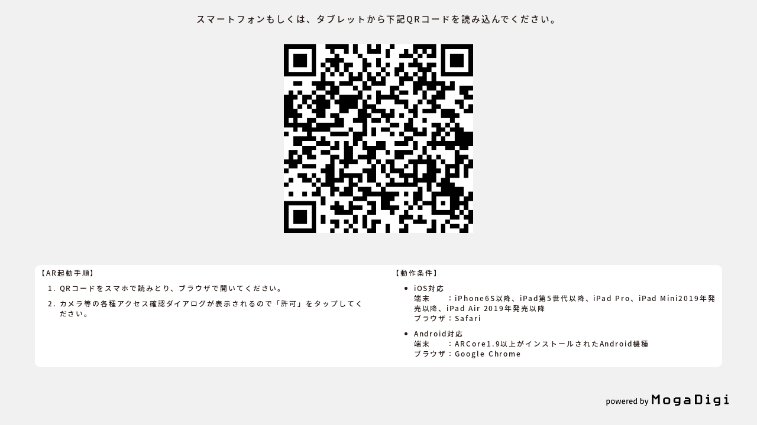

--- FILE ---
content_type: text/html; charset=UTF-8
request_url: https://www.mogadigi.jp/ar/space/qr.html?model=BMX
body_size: 4475
content:
<!DOCTYPE html>
<html>

<head>
  <meta charset="UTF-8">
  <meta http-equiv="X-UA-Compatible" content="IE=edge">
  <meta name="viewport" content="width=device-width,initial-scale=1.0,user-scalable=no" />
  <title>AR Sample｜MogaDigi：モガデジ｜3Dpainter開発・導入、3Dビュー提供、3Dモデリング（三次元CG）提供など、当社の技術を活用したサービスを展開。</title>

  <!-- SEO -->
  <meta name="description"
    content="MogaDigi（モガデジ）は、3Dpainter開発・導入、当社運営サイトにて開発・導入した技術を活用したサービスを展開。Tシャツ、バッグなどへの印刷シミュレーションをリアルタイムで印刷イメージの作成を行えます。">

  <!--OGP - twittwer -->
  <meta name="twitter:card" content="summary">
  <!--<meta name="twitter:site" content="" />-->
  <meta name="twitter:title" content="MogaDigi">
  <meta name="twitter:description"
    content="MogaDigi（モガデジ）は、3Dpainter開発・導入、当社運営サイトにて開発・導入した技術を活用したサービスを展開。Tシャツ、バッグなどへの印刷シミュレーションをリアルタイムで印刷イメージの作成を行えます。">
  <meta name="twitter:image:src" content="https://www.MogaDigi.jp/common/img/ogp_logo.png" alt="MogaDigiロゴ">

  <!-- OGP - facebook -->
  <meta property="og:type" content="article">
  <meta property="og:description"
    content="MogaDigi（モガデジ）は、3Dpainter開発・導入、当社運営サイトにて開発・導入した技術を活用したサービスを展開。Tシャツ、バッグなどへの印刷シミュレーションをリアルタイムで印刷イメージの作成を行えます。">
  <meta property="og:title"
    content="3D painter｜MogaDigi：モガデジ｜3Dpainter開発・導入、3Dビュー提供、3Dモデリング（三次元CG）提供など、当社の技術を 活用したサービスを展開。">
  <meta property="og:url" content="https://www.mogadigi.jp/ar/space/qr.html">
  <meta property="og:image" content="https://www.MogaDigi.jp/common/img/ogp_logo.png" alt="MogaDigiロゴ">
  <meta property="og:site_name" content="MogaDigi">

  <!-- WEB Font -->
  <link href="https://fonts.googleapis.com/earlyaccess/notosansjapanese.css" rel="stylesheet" />


  <!-- include -->
  <link rel="shortcut icon" href="/favicon.ico">
  <link rel="apple-touch-icon" sizes="152x152" href="apple-touch-icon.png">
  <link rel="stylesheet" href="/common/css/base2.css">
  <link rel="stylesheet" href="./sample.css">

  <script>
    var dirRelative = '../../';
  </script>

</head>



<body id="qr_page">

  <div id="pageloading"></div>

  <main>

    <div class="cent_posi">
      <p class="txt" id="msg">スマートフォンもしくは、タブレットから下記QRコードを読み込んでください。</p>

      <div class="QR">
        <p id="img-qr"></p>
      </div>

    </div>
    <div class="info_area">
      <div>
        <p>【AR起動手順】</p>
        <ol>
          <li>QRコードをスマホで読みとり、ブラウザで開いてください。</li>
          <li>カメラ等の各種アクセス確認ダイアログが表示されるので「許可」をタップしてください。</li>
        </ol>
      </div>

      <div>
        <p>【動作条件】</p>
        <ul>
          <li><span>iOS対応</span><br>
            端末　　：iPhone6S以降、iPad第5世代以降、iPad Pro、iPad Mini2019年発売以降、iPad Air 2019年発売以降<br>
            ブラウザ：Safari
          </li>
          <li><span>Android対応</span><br>
            端末　　：ARCore1.9以上がインストールされたAndroid機種<br>
            ブラウザ：Google Chrome
          </li>
        </ul>
      </div>

    <div id="logo_pow">
      <a href="https://www.mogadigi.jp/" target="_blank" rel="noopener noreferrer"><img src="/ar/img/logo_pow.svg" id="logo"></a>
    </div>


</main>

</body>

<script type="module" src="https://unpkg.com/@google/model-viewer/dist/model-viewer.js"></script>
  <script src="https://cdnjs.cloudflare.com/ajax/libs/jquery/3.4.1/jquery.min.js"></script>
  <script src="../tec/jquery.qrcode.min.js"></script>
  <script type="text/javascript"
	src="https://cdnjs.cloudflare.com/ajax/libs/jquery-easing/1.4.1/jquery.easing.min.js"></script>
  <script src="../tec/commonfunc.min.js"></script>
  <script src="./qr.min.js"></script>
</html>


--- FILE ---
content_type: text/css
request_url: https://www.mogadigi.jp/common/css/base2.css
body_size: 36422
content:
@charset "UTF-8";
/*
html5doctor.com Reset Stylesheet
v1.4
2009-07-27
Author: Richard Clark - http://richclarkdesign.com
*/
html, body, div, span, object, iframe,
h1, h2, h3, h4, h5, h6, p, blockquote, pre,
abbr, address, cite, code,
del, dfn, em, img, ins, kbd, q, samp,
small, strong, sub, sup, var,
b, i,
dl, dt, dd, ol, ul, li,
fieldset, form, label, legend,
table, caption, tbody, tfoot, thead, tr, th, td,
article, aside, dialog, figure, footer, header,
hgroup, menu, nav, section,
time, mark, audio, video {
  margin: 0;
  padding: 0;
  border: 0;
  outline: 0;
  font-size: 100%;
  vertical-align: baseline;
  background: transparent;
}

article, aside, dialog, figure, footer, header,
hgroup, nav, section {
  display: block;
}

nav ul {
  list-style: none;
}

blockquote, q {
  quotes: none;
}

blockquote:before, blockquote:after,
q:before, q:after {
  content: "";
  content: none;
}

a {
  margin: 0;
  padding: 0;
  border: 0;
  font-size: 100%;
  vertical-align: baseline;
  background: transparent;
}

ins {
  background-color: #ff9;
  color: #000;
  text-decoration: none;
}

del {
  text-decoration: line-through;
}

abbr[title], dfn[title] {
  border-bottom: 1px dotted #000;
  cursor: help;
}

table {
  border-collapse: collapse;
  border-spacing: 0;
}

hr {
  display: block;
  height: 1px;
  border: 0;
  border-top: 1px solid #cccccc;
  margin: 1em 0;
  padding: 0;
}

input, select {
  vertical-align: middle;
}

/*** THEME ***/
@font-face {
  font-family: "Yu Gothic";
  src: local("Yu Gothic Medium");
  font-weight: 100;
}
@font-face {
  font-family: "Yu Gothic";
  src: local("Yu Gothic Medium");
  font-weight: 200;
}
@font-face {
  font-family: "Yu Gothic";
  src: local("Yu Gothic Medium");
  font-weight: 300;
}
@font-face {
  font-family: "Yu Gothic";
  src: local("Yu Gothic Medium");
  font-weight: 400;
}
@font-face {
  font-family: "Yu Gothic";
  src: local("Yu Gothic Bold");
  font-weight: bold;
}
@font-face {
  font-family: "Helvetica Neue";
  src: local("Helvetica Neue Regular");
  font-weight: 100;
}
@font-face {
  font-family: "Helvetica Neue";
  src: local("Helvetica Neue Regular");
  font-weight: 200;
}
@font-face {
  font-family: "FuturaHeavyBT"; /* フォント名 */
  /* フォーマットごとにパスを指定 */
  src: url("/common/css/fonts/FuturaHeavyBT.ttf");
}
html {
  width: 100%;
  min-width: 320px;
  min-height: 100%;
  min-height: 100vh;
  overflow-x: hidden;
  overflow-y: scroll;
  position: relative;
  font-size: 14px;
  font-size: 1vw;
  line-height: 2.2857142857em;
  letter-spacing: 0.15em;
  touch-action: auto !important;
}
@media only screen and (min-width: 1400px) {
  html {
    font-size: 14px;
  }
}
@media only screen and (max-width: 736px) {
  html {
    font-size: 3.125vw;
    line-height: 2.4em;
    letter-spacing: 0.1em;
  }
}
@media only screen and (max-width: 736px) and (orientation: landscape) {
  html {
    font-size: 2vmin;
    line-height: 2.4em;
    letter-spacing: 0.1em;
  }
}
@media only screen and (max-width: 736px) {
  html {
    overflow-y: scroll;
  }
}

body {
  color: #231815;
  width: 100%;
  min-height: 100vh;
  background-color: #fff;
  font-family: "Noto Sans JP", "Noto Sans Japanese", "ヒラギノ角ゴ ProN W3", "Hiragino Kaku Gothic ProN", "游ゴシック", YuGothic, "メイリオ", "Meiryo", sans-serif;
  -webkit-text-size-adjust: 100%;
  font-weight: 500;
  font-display: optional;
}
body.fixed {
  position: fixed;
  width: 100%;
}

#contents {
  padding-top: 2.8571428571rem;
}
@media only screen and (max-width: 736px) {
  #contents {
    padding-top: 4.3rem;
  }
}

.mB40 {
  margin-bottom: 2.5rem;
}

@media only screen and (min-width: 737px) {
  ::-webkit-scrollbar {
    width: 0.7142857143rem;
  }
  ::-webkit-scrollbar-track {
    box-shadow: inset 0 0 6px rgba(0, 0, 0, 0.1);
  }
  ::-webkit-scrollbar-thumb {
    background-color: rgba(170, 170, 170, 0.5);
    border-radius: 0.7142857143rem;
    box-shadow: 0 0 0 1px rgba(255, 255, 255, 0.3);
  }
}
@media only screen and (max-width: 736px) {
  .pc {
    display: none;
  }
}
@media only screen and (min-width: 737px) {
  .sp {
    display: none;
  }
}
@media print {
  .sp {
    display: none;
  }
}
.fl {
  float: left;
}

.fr {
  float: right;
}

.clearfix {
  zoom: 1;
}
.clearfix::before, .clearfix::after {
  content: "";
  display: block;
}
.clearfix::after {
  clear: both;
}

img,
svg {
  max-width: 100%;
  height: auto;
}

a {
  color: #000000;
  text-decoration: underline;
}
a img:not(.notrollover) {
  transition: opacity 0.2s ease-in-out;
}
a:hover {
  color: #000000;
  text-decoration: none;
}
a:hover img:not(.notrollover) {
  filter: alpha(opacity=60);
  -webkit-opacity: 0.6;
  -moz-opacity: 0.6;
  opacity: 0.6;
}

pre,
code {
  max-width: 100%;
  white-space: pre-wrap;
}

.wrapper {
  width: 100%;
  position: relative;
  max-width: 1400px;
  margin-left: auto;
  margin-right: auto;
}
.wrapper > .container {
  margin: 0;
  padding: 0 1%;
}
@media only screen and (max-width: 736px) {
  .wrapper > .container {
    margin: 0 7.03125%;
  }
}

#pageloading {
  position: fixed;
  top: 0;
  left: 0;
  width: 100%;
  height: 100vh;
  background-color: #f2f2f2;
  z-index: 500;
}
#pageloading::before {
  content: "";
  display: block;
  position: absolute;
  top: 50%;
  left: 50%;
  width: 2.8571428571rem;
  height: 2.8571428571rem;
  margin-left: -1.4285714286rem;
  margin-top: -1.4285714286rem;
  border-radius: 50%;
  box-sizing: border-box;
  border: 0.2857142857rem solid #ea8892;
  border-right-color: #ce1225;
  animation: spin 1s linear infinite;
}
@keyframes spin {
  0% {
    transform: rotate(0deg);
  }
  100% {
    transform: rotate(360deg);
  }
}
/*
==================================================

	ヘッダー

==================================================
*/
header {
  min-height: 2.8571428571rem;
  background: #323232;
  position: fixed;
  top: 0;
  z-index: 1000;
  width: 100%;
  display: flex;
  align-items: center;
  -webkit-tap-highlight-color: transparent;
  tap-highlight-color: transparent;
  -webkit-user-select: none;
  -moz-user-select: -moz-none; /* IE 10+ */
  user-select: none;
}
header > .wrapper > .container {
  display: flex;
  align-items: center;
}
header .logo img {
  display: block;
  width: 14.2857142857rem;
}
header .rightarea {
  margin-left: auto;
}
header .rightarea .nav {
  display: block;
  color: #fff;
}
header .rightarea .nav > ul {
  display: flex;
  vertical-align: bottom;
  list-style: none;
  font-size: 1.2857142857rem;
  line-height: 1.7142857143rem;
  letter-spacing: -0.5em;
  font-family: "Century Gothic", "ヒラギノ角ゴ ProN W3", "Hiragino Kaku Gothic ProN", "游ゴシック", YuGothic, "メイリオ", "Meiryo", sans-serif;
  font-weight: bold;
}
header .rightarea .nav > ul > li {
  display: block;
  vertical-align: middle;
  letter-spacing: 0.1em;
  border-left: 0.1428571429rem solid #fff;
  font-size: 1.0714285714rem;
}
header .rightarea .nav > ul > li:first-child {
  border-left: none;
}
header .rightarea .nav > ul > li a {
  text-decoration: none;
  color: #fff;
  padding: 0 2.3571428571rem;
  display: block;
  transition: color 0.2s ease;
}
header .rightarea .nav > ul > li a:hover {
  color: #999;
}
header .rightarea .nav > ul > li a span {
  font-size: 0.7142857143rem;
  margin-right: 0.7142857143rem;
}
header .rightarea .nav > ul .service_menu_list {
  position: relative;
  cursor: pointer;
  padding: 0 2.3571428571rem;
}
header .rightarea .nav > ul .service_menu_list ul {
  list-style: none;
  font-size: 1rem;
}
header .rightarea .nav > ul .service_menu_list ul li {
  position: relative;
  color: #fff;
}
header .rightarea .nav > ul .service_menu_list ul li a {
  padding: 0.5714285714rem 1.4285714286rem;
  text-decoration: none;
  display: block;
  transition: color 0.2s ease;
}
header .rightarea .nav > ul .service_menu_list ul li a img {
  width: auto;
  height: 2rem;
  vertical-align: top;
}
header .rightarea .nav > ul .service_menu_list:hover .second_menu {
  top: 100%;
  visibility: visible;
  opacity: 1;
}
header .rightarea .nav > ul .service_menu_list .second_menu {
  visibility: hidden;
  opacity: 0;
  z-index: 9999;
  position: absolute;
  top: 100%;
  left: 0;
  width: 14.2857142857rem;
  background: rgba(255, 255, 255, 0.9);
  transition: all 0.2s ease;
}
header .rightarea .nav > ul .service_menu_list .second_menu > li {
  position: relative;
}
header .rightarea .nav > ul .service_menu_list .second_menu > li:hover {
  background: rgba(126, 126, 126, 0.4);
}
header .rightarea .nav > ul .service_menu_list .second_menu > li:hover .third_menu_menu {
  visibility: visible;
  opacity: 1;
}
header .rightarea .nav > ul .service_menu_list .second_menu > li:hover .third_menu_menu li {
  position: relative;
}
header .rightarea .nav > ul .service_menu_list .second_menu > li a {
  color: #555;
  font-size: 1.0714285714rem;
}
header .rightarea .nav > ul .service_menu_list .second_menu > li .third_menu_menu {
  visibility: hidden;
  opacity: 0;
  position: absolute;
  top: 0;
  left: 100%;
  width: 100%;
  background: rgba(0, 0, 0, 0.6);
  transition: all 0.2s ease;
}
header .rightarea .nav > ul .service_menu_list .second_menu > li .third_menu_menu li:hover {
  background: rgba(0, 0, 0, 0.6);
}
header .rightarea .nav > ul.mini {
  font-size: 0.7142857143rem;
  margin-right: 3.9285714286rem;
}
header .sidenav {
  display: none;
}
@media only screen and (max-width: 736px) {
  header {
    padding: 0.7142857143rem 0;
  }
  header .logo {
    position: relative;
  }
  header .logo img {
    width: 18rem;
  }
  header .rightarea .nav {
    display: none;
  }
  header .rightarea .sidenavtoggle {
    vertical-align: bottom;
    transition: all 0.2s ease-in-out;
    line-height: 0;
    cursor: pointer;
  }
  header .rightarea .sidenavtoggle img {
    width: 2.35rem;
  }
  header .sidenav {
    display: block;
    position: fixed;
    z-index: 200;
    top: 0;
    right: 0;
    width: 0;
    height: 100%;
    overflow: auto;
    transition: opacity 0.3s ease;
    filter: alpha(opacity=0);
    -webkit-opacity: 0;
    -moz-opacity: 0;
    opacity: 0;
  }
  header .sidenav .bg {
    height: 100%;
    margin-right: 100vw;
    background-color: rgba(255, 0, 0, 0);
    transition: background-color 0.1s ease;
  }
  header .sidenav .container {
    position: absolute;
    top: 0;
    width: 100vw;
    right: 0;
    min-height: 100%;
    box-sizing: border-box;
    background-color: rgb(200, 200, 200);
    box-shadow: 0 0 1.0714285714em rgba(35, 24, 21, 0.25);
    transition: right 0.3s ease;
  }
  header .sidenav .container .flex_box {
    display: flex;
    align-items: center;
    padding: 0.7142857143rem 1%;
    margin: 0 7.03125%;
  }
  header .sidenav .container .flex_box .close {
    text-align: right;
    line-height: 0;
    position: relative;
    z-index: 1;
    margin-left: auto;
    margin-top: 0.1428571429rem;
    margin-right: 0;
  }
  header .sidenav .container .flex_box .close img {
    display: block;
    width: 2.35rem;
    margin-left: auto;
    cursor: pointer;
    transition: all 0.2s ease-in-out;
  }
  header .sidenav .container .flex_box .close img:active, header .sidenav .container .flex_box .close img:hover {
    filter: alpha(opacity=50);
    -webkit-opacity: 0.5;
    -moz-opacity: 0.5;
    opacity: 0.5;
  }
  header .sidenav .container .base {
    display: none;
    width: 100%;
    height: 100%;
    overflow: auto;
    box-sizing: border-box;
    border-top: 1px solid #fff;
  }
  header .sidenav .container ul.menu {
    list-style: none;
    width: 98%;
    margin: auto;
    margin-top: 2.1428571429em;
    padding-bottom: 2.1428571429rem;
  }
  header .sidenav .container ul.menu li {
    display: block;
  }
  header .sidenav .container ul.menu li:not(:first-child)::before {
    content: "";
    display: block;
    width: 0.2857142857em;
    height: 0.2857142857em;
    background-color: #fff;
    border-radius: 50%;
    margin: 0.8571428571em auto;
  }
  header .sidenav .container ul.menu li a {
    display: block;
    text-align: center;
    box-sizing: border-box;
    padding: 0.3571428571rem;
    text-decoration: none;
    color: #fff;
    font-size: 1.0714285714rem;
  }
  header .sidenav .container ul.menu li a .en {
    display: block;
    font-size: 0.8571428571em;
    line-height: 1em;
    letter-spacing: 0.2em;
    padding-bottom: 0.5em;
  }
  header .sidenav .container ul.menu li a .jp {
    display: block;
    font-size: 1.1428571429em;
    line-height: 1em;
    letter-spacing: 0.1em;
    padding-bottom: 1px;
  }
  header .sidenav .container ul.menu li a:hover {
    border-color: #231815;
  }
  header .sidenav .container ul.menu li .logo_font {
    padding: 0 0.5714285714em;
  }
  header .sidenav .container ul.menu li .logo_font img {
    width: auto;
    height: 2.8571428571rem;
    vertical-align: middle;
  }
}
header.active .sidenavtoggle {
  filter: alpha(opacity=0);
  -webkit-opacity: 0;
  -moz-opacity: 0;
  opacity: 0;
}
header.active .sidenav {
  width: 100%;
  right: 0;
  filter: alpha(opacity=100);
  -webkit-opacity: 1;
  -moz-opacity: 1;
  opacity: 1;
}
header.active .sidenav .bg {
  width: 100vw;
  background-color: rgba(255, 255, 255, 0.5);
}
header.active .sidenav .container {
  right: 0;
}

/*** menu-trrigger ***/
header .menubtn {
  position: absolute;
  top: 20px;
  right: 20px;
  cursor: pointer;
  font-size: 0;
  line-height: 0;
}

.menu-trigger,
.menu-trigger span {
  display: inline-block;
  transition: all 0.4s;
  box-sizing: border-box;
}

.menu-trigger {
  position: relative;
  width: 24px;
  height: 17px;
  margin-bottom: 3px;
}

.menu-trigger span {
  position: absolute;
  left: 0;
  width: 100%;
  height: 3px;
  background-color: #898989;
  border-radius: 2px;
}

.menu-trigger span:nth-of-type(1) {
  top: 0;
}

.menu-trigger span:nth-of-type(2) {
  top: 7px;
}

.menu-trigger span:nth-of-type(3) {
  bottom: 0;
}

/*** menu-trrigger [ active ] ***/
header.active .menu-trigger {
  transform: rotate(360deg);
}

header.active .menu-trigger span:nth-of-type(1) {
  transform: translateY(7px) rotate(-45deg);
}

header.active .menu-trigger span:nth-of-type(2) {
  transform: translateY(0) rotate(45deg);
}

header.active .menu-trigger span:nth-of-type(3) {
  opacity: 0;
}

.pageside {
  -webkit-tap-highlight-color: transparent;
  tap-highlight-color: transparent;
  -webkit-user-select: none;
  -moz-user-select: -moz-none; /* IE 10+ */
  user-select: none;
}
.pageside .leftarea,
.pageside .rightarea {
  position: fixed;
  top: 0;
  width: 4.2857142857rem;
  height: 100vh;
  text-align: center;
  font-size: 0.7142857143rem;
  line-height: 1em;
  letter-spacing: 0.1em;
  z-index: 100;
}
.pageside .leftarea .inner,
.pageside .rightarea .inner {
  position: absolute;
  top: 50%;
  left: 50%;
  transform: translate(-50%, -50%);
  white-space: nowrap;
  transform: translate(-50%, -50%) rotate(90deg);
}
.pageside .leftarea {
  left: 0;
}
.pageside .leftarea .breadcrumb li {
  display: inline-block;
}
.pageside .leftarea .breadcrumb li:not(:last-child)::after {
  content: "/";
  margin: 0 0.5em;
}
.pageside .leftarea a {
  text-decoration: none;
  transition: all 0.1s ease-in-out;
}
.pageside .leftarea a:hover {
  filter: alpha(opacity=50);
  -webkit-opacity: 0.5;
  -moz-opacity: 0.5;
  opacity: 0.5;
}
.pageside .rightarea {
  right: 0;
}
.pageside .rightarea .inner a {
  text-decoration: none;
  transition: all 0.1s ease-in-out;
}
.pageside .rightarea .inner a:not(:first-child) {
  margin-left: 1.7857142857rem;
}
.pageside .rightarea .inner a img {
  display: inline-block;
  vertical-align: middle;
  transform: rotate(-90deg);
  margin-right: 0.8571428571rem;
}
.pageside .rightarea .inner a:hover {
  filter: alpha(opacity=50);
  -webkit-opacity: 0.5;
  -moz-opacity: 0.5;
  opacity: 0.5;
}
.pageside .rightarea .inner a:hover img {
  filter: alpha(opacity=100);
  -webkit-opacity: 1;
  -moz-opacity: 1;
  opacity: 1;
}
@media only screen and (max-width: 736px) {
  .pageside {
    display: none;
  }
}

/*
==================================================

	フッター

==================================================
*/
footer {
  position: absolute;
  z-index: 90;
  left: 0;
  width: 100%;
  bottom: 0;
  box-sizing: border-box;
  background: repeating-linear-gradient(-45deg, #c8c8c8, #c8c8c8 8px, #ffffff 3px, #ffffff 10px);
  background-size: 14px 14px;
}
footer .farea01 {
  background-color: #000;
}
footer .farea01 .container {
  padding: 0rem 0 0 0;
}
footer .sp_sns {
  display: none;
}
footer .copyright {
  font-size: 0.7142857143rem;
  line-height: 1em;
  letter-spacing: 0.05em;
  text-align: center;
  padding: 1.9285714286rem 0;
  color: #231815;
}
@media only screen and (max-width: 736px) {
  footer .farea01 .container {
    padding-top: 0rem;
  }
  footer .sp_sns {
    padding-top: 1.7142857143rem;
    text-align: center;
    display: block;
    height: 27px;
  }
  footer .sp_sns a {
    display: inline-block;
    width: 7%;
    margin-right: 2.8571428571rem;
  }
  footer .sp_sns a:last-child {
    margin-right: 0rem;
  }
}

footer h2 {
  font-size: 2.1428571429rem;
  line-height: 1.4;
  color: #fff;
  background: #323232;
  text-align: center;
  font-weight: 500;
}
@media only screen and (max-width: 736px) {
  footer h2 {
    font-size: 1.8rem;
  }
}
footer .contents_area {
  display: flex;
  align-items: center;
  align-items: center;
  justify-content: space-between;
  flex-wrap: wrap;
  position: relative;
}
@media only screen and (max-width: 736px) {
  footer .contents_area {
    height: auto;
    margin: 0;
    flex-wrap: wrap-reverse;
  }
}
footer .contents_area .txt_box {
  text-align: left;
  width: 40vw;
  box-sizing: border-box;
  z-index: 2;
}
@media only screen and (max-width: 736px) {
  footer .contents_area .txt_box {
    width: 100%;
    margin: 1rem 2% 0;
  }
}
footer .contents_area .txt_box ul {
  list-style: none;
}
footer .contents_area .txt_box ul li {
  font-size: 1.0714285714rem;
}
@media only screen and (max-width: 736px) {
  footer .contents_area .txt_box ul li {
    margin-bottom: 0.5rem;
  }
}
footer .contents_area .txt_box p {
  font-size: 1.1428571429rem;
}
footer .contents_area .txt_box .more_btn {
  background: #f1f1f1;
  height: 3.5714285714rem;
  width: 35%;
  max-width: 268px;
  display: flex;
  align-items: center;
  justify-content: center;
  margin: 2.8571428571rem 0 0 0;
  transition: all 0.4s ease;
  position: relative;
}
@media only screen and (max-width: 736px) {
  footer .contents_area .txt_box .more_btn {
    width: 50%;
    margin: 1rem 0.5rem 0 auto;
  }
}
footer .contents_area .txt_box .more_btn a {
  color: #fff;
  font-size: 0.9285714286rem;
  font-weight: normal;
  text-decoration: none;
  text-align: center;
  display: block;
  width: 100%;
  line-height: 3.5714285714rem;
}
footer .contents_area .txt_box .more_btn::before {
  content: "";
  position: absolute;
  width: 100%;
  height: 100%;
  bottom: 0;
  left: 0;
  background: #222;
  transition: all 0.3s ease;
  z-index: -1;
}
footer .contents_area .txt_box .more_btn::after {
  content: "";
  position: absolute;
  top: 0;
  right: 0;
  height: 2px;
  width: 0;
  background: #222;
  transition: all 0.3s ease;
  right: inherit;
  top: inherit;
  left: 0;
  bottom: 0;
}
footer .contents_area .txt_box .more_btn:hover {
  background: #f1f1f1;
}
footer .contents_area .txt_box .more_btn:hover a {
  color: #555;
}
footer .contents_area .txt_box .more_btn:hover::before {
  bottom: 0;
  height: 0;
}
footer .contents_area .txt_box .more_btn:hover::after {
  width: 100%;
  transition: 1000ms ease all;
}
footer .contents_area .massage_box {
  width: 100%;
}
footer .contents_area .massage_box p {
  margin-bottom: 0.7142857143rem;
  font-size: 1.0714285714rem;
}
@media only screen and (max-width: 736px) {
  footer .contents_area .massage_box p {
    margin: 0 2rem;
  }
}
footer .contents_area .massage_box .contact_flex {
  display: flex;
  margin: 0 auto;
  width: 100rem;
}
@media only screen and (max-width: 736px) {
  footer .contents_area .massage_box .contact_flex {
    width: 100%;
    display: block;
  }
}
footer .contents_area .massage_box .contact_box,
footer .contents_area .massage_box .contact_bg {
  width: 22.5rem;
  height: 22.5rem;
  box-sizing: border-box;
  margin-left: 2rem;
  border-radius: 0.7142857143rem;
  background: #fff;
  display: flex;
  align-items: center;
  justify-content: center;
  text-align: center;
}
@media only screen and (max-width: 736px) {
  footer .contents_area .massage_box .contact_box,
  footer .contents_area .massage_box .contact_bg {
    width: 100%;
    display: block;
    margin-bottom: 2rem;
    margin-left: 0;
  }
}
footer .contents_area .massage_box .contact_box a,
footer .contents_area .massage_box .contact_bg a {
  text-decoration: none;
  display: flex;
  width: 100%;
  height: 100%;
  display: flex;
  align-items: center;
  justify-content: center;
}
footer .contents_area .massage_box .contact_box a .img_form,
footer .contents_area .massage_box .contact_bg a .img_form {
  width: 5.7142857143rem;
}
@media only screen and (max-width: 736px) {
  footer .contents_area .massage_box .contact_box a .img_form,
  footer .contents_area .massage_box .contact_bg a .img_form {
    max-width: 100%;
  }
}
footer .contents_area .massage_box .contact_box a .img_mail,
footer .contents_area .massage_box .contact_bg a .img_mail {
  width: 5rem;
  margin-bottom: 2.1428571429rem;
}
@media only screen and (max-width: 736px) {
  footer .contents_area .massage_box .contact_box a .img_mail,
  footer .contents_area .massage_box .contact_bg a .img_mail {
    max-width: 100%;
    margin-bottom: 0;
  }
}
footer .contents_area .massage_box .contact_box a .img_tel,
footer .contents_area .massage_box .contact_bg a .img_tel {
  width: 3.5714285714rem;
}
@media only screen and (max-width: 736px) {
  footer .contents_area .massage_box .contact_box a .img_tel,
  footer .contents_area .massage_box .contact_bg a .img_tel {
    max-width: 100%;
  }
}
footer .contents_area .massage_box .contact_box a:hover,
footer .contents_area .massage_box .contact_bg a:hover {
  opacity: 0.6;
}
footer .contents_area .massage_box .contact_box .tel_num,
footer .contents_area .massage_box .contact_bg .tel_num {
  font-size: 1.7857142857rem;
  text-align: center;
}
footer .contents_area .massage_box .contact_box .tel_num span,
footer .contents_area .massage_box .contact_bg .tel_num span {
  display: block;
  font-size: 1rem;
  font-weight: normal;
  letter-spacing: 0.02em;
}
footer .contents_area .massage_box .contact_box .mail,
footer .contents_area .massage_box .contact_bg .mail {
  font-size: 1.7857142857rem;
  text-align: center;
}
footer .contents_area .massage_box .contact_box p,
footer .contents_area .massage_box .contact_bg p {
  font-size: 1.7857142857rem;
  font-weight: normal;
}
@media only screen and (max-width: 736px) {
  footer .contents_area .massage_box .contact_box p,
  footer .contents_area .massage_box .contact_bg p {
    width: 100%;
    text-align: center;
    margin: 0;
  }
}
footer .contents_area .massage_box .contact_bg a {
  font-size: 1.4285714286rem;
  font-weight: normal;
}
@media only screen and (max-width: 736px) {
  footer .contents_area .massage_box .contact_bg {
    display: flex;
  }
}
footer .contact_area {
  padding: 2.8571428571rem 0;
}
@media only screen and (max-width: 736px) {
  footer .contact_area {
    height: auto;
    margin-left: 0;
    margin-right: 0;
    padding: 2rem 2%;
    margin-bottom: 0;
    padding: 2rem 2%;
  }
}
footer .container {
  color: #fff;
  padding-top: 3.5714285714rem !important;
}
footer .container .flex_area {
  display: flex;
  margin-top: 2.1428571429rem;
}
footer .container .flex_area .foot_menu_ttl {
  font-size: 1.1428571429rem;
  margin-bottom: 0.7142857143rem;
  color: #bbb;
}
footer .container .flex_area ul {
  list-style: none;
}
footer .container .flex_area ul a {
  color: #fff;
  text-decoration: none;
  transition: 0.3s ease all;
}
footer .container .flex_area ul a:hover {
  color: #c75772;
}
footer .container .flex_area ul a span {
  font-size: 0.7857142857rem;
}
footer .container .flex_area .foot_menu {
  width: 75%;
  display: flex;
}
footer .container .flex_area .foot_menu .left_menu > ul > li {
  position: relative;
  margin-bottom: 0.7142857143rem;
}
footer .container .flex_area .foot_menu .left_menu > ul > li ul {
  margin-top: 0.3571428571rem;
}
footer .container .flex_area .foot_menu .left_menu > ul > li ul li {
  padding-left: 4.2857142857rem;
  font-size: 0.8571428571rem;
  position: relative;
}
footer .container .flex_area .foot_menu .left_menu > ul > li ul li::before {
  content: "";
  width: 0.5714285714rem;
  height: 2.2857142857rem;
  border: 0px;
  border-bottom: solid 1px #fff;
  border-left: solid 1px #fff;
  position: absolute;
  top: 50%;
  left: 2.8571428571rem;
  margin-top: -2.2857142857rem;
}
footer .container .flex_area .foot_menu .left_menu > ul > li ul li:first-child::before {
  height: 1.4285714286rem;
  margin-top: -1.4285714286rem;
}
footer .container .flex_area .foot_menu .right_menu {
  margin-left: 8.5714285714rem;
}
footer .container .flex_area .foot_menu .right_menu > ul {
  list-style: none;
}
footer .container .flex_area .foot_menu .right_menu > ul > li {
  padding-left: 1.0714285714rem;
  position: relative;
}
footer .container .flex_area .foot_menu .right_menu > ul > li::before {
  content: "";
  width: 0.4285714286rem;
  height: 0.4285714286rem;
  background: #fff;
  position: absolute;
  top: 0%;
  left: 0;
  margin-top: 0.9285714286rem;
}
footer .container .flex_area .company_data.flex {
  position: relative;
}
footer .container .flex_area .company_data ul {
  list-style: none;
  color: #ccc;
  margin-bottom: 3.5714285714rem;
}
footer .container .flex_area .company_data .banner_area {
  position: absolute;
  bottom: 0;
  right: 0;
  width: 28.5714285714rem;
  height: auto;
}
@media only screen and (max-width: 736px) {
  footer .container .flex_area .company_data .banner_area {
    position: static;
    width: 90%;
    margin: 0 auto 1.4285714286rem;
  }
}
footer .container .flex_area .company_data .banner_area a {
  margin-bottom: 0.7142857143rem;
  display: block;
}
footer .container .flex_area .company_data .banner_area img {
  display: block;
}
footer .info {
  /*border-top: solid #333 rem(3);
  border-bottom: solid #333 rem(3);*/
  box-sizing: border-box;
  display: flex;
  align-items: center;
  justify-content: center;
  height: 4.2857142857rem;
  background: #fff;
}
@media only screen and (max-width: 736px) {
  footer .info {
    display: block;
    height: auto;
    text-align: center;
  }
}
footer .info .txt_con {
  position: relative;
}
footer .info .txt_con::before {
  position: absolute;
  top: 0;
  left: 120%;
  content: "";
  box-sizing: border-box;
  width: 2.2857142857rem;
  height: 2.5rem;
  border-top: 0.1428571429rem solid #333;
  border-right: 0.1428571429rem solid #333;
  transform: rotate(45deg);
}
@media only screen and (max-width: 736px) {
  footer .info .txt_con {
    /*border-bottom: solid #333 rem(3);*/
  }
  footer .info .txt_con::before {
    content: none;
  }
}
footer .info .address {
  display: flex;
  align-items: center;
  justify-content: center;
}
@media only screen and (max-width: 736px) {
  footer .info .address {
    display: block;
    padding: 2% 0;
  }
}
footer .info .address .footer_logo {
  margin-left: 7.1428571429rem;
}
@media only screen and (max-width: 736px) {
  footer .info .address .footer_logo {
    margin-left: 0;
  }
}
footer .info .address .company {
  margin-left: 2.8571428571rem;
  font-size: 0.8571428571rem;
}
@media only screen and (max-width: 736px) {
  footer .info .address .company {
    text-align: left;
    margin-left: 0;
    display: inline-block;
  }
}

#footerspace {
  padding-top: 47rem;
}

.main-contents {
  padding-top: 9.2857142857rem;
  padding-bottom: 10rem;
}
@media only screen and (max-width: 736px) {
  .main-contents {
    padding-top: 5rem;
    padding-bottom: 5rem;
  }
}

.docbase {
  width: 57.6428571429rem;
  max-width: 100%;
  margin: auto;
}

h1 {
  font-size: 2.5714285714rem;
  margin-bottom: 1.5em;
}
h1 .en {
  font-family: "Patrick Hand SC", cursive;
  font-weight: normal;
  line-height: 1em;
  letter-spacing: 0.2em;
}
h1 .jp {
  font-size: 0.5em;
  line-height: 1em;
  letter-spacing: 0.2em;
  margin-top: 1em;
}
@media only screen and (max-width: 736px) {
  h1 {
    font-size: 2.4rem;
  }
}

h3 {
  text-align: center;
  font-size: 1.2857142857rem;
  line-height: 1.5em;
  letter-spacing: 0.2em;
}
h3.left {
  text-align: center;
}
@media only screen and (max-width: 736px) {
  h3 {
    font-size: 1.5rem;
  }
}

.namiborder {
  display: block;
  width: 17.1428571429rem;
  height: 0.5714285714rem;
  margin: 6.8571428571rem auto;
  background-image: url("../img/border-240.png");
  background-position: center;
  background-repeat: no-repeat;
  background-size: contain;
}
@media only screen and (max-width: 736px) {
  .namiborder {
    margin: 4.2rem auto;
  }
}

.boxbase {
  background-color: #fff;
  border-radius: 1rem;
  box-sizing: border-box;
  box-shadow: 0.3571428571rem 0.3571428571rem 1.0714285714rem 0 rgba(0, 0, 0, 0.25);
  overflow: hidden;
}
.boxbase img {
  display: block;
  width: 100%;
}
.boxbase .base {
  border: 0.2857142857rem solid #fff;
  border-radius: 0.8571428571rem;
  overflow: hidden;
  position: relative;
  font-size: 1rem;
  line-height: 1.4285714286em;
}
.boxbase .base .bg {
  transition: transform 0.3s ease-in-out;
  -webkit-tap-highlight-color: transparent;
  tap-highlight-color: transparent;
  -webkit-user-select: none;
  -moz-user-select: -moz-none; /* IE 10+ */
  user-select: none;
}
.boxbase .base .overlay {
  position: absolute;
  top: 50%;
  left: 50%;
  transform: translate(-50%, -50%);
  width: 100%;
  z-index: 1;
}
.boxbase .base .txt {
  position: absolute;
  color: #fff;
  text-decoration: none;
}
@media only screen and (max-width: 736px) {
  .boxbase {
    border-radius: 0.5178571429rem;
  }
  .boxbase .base {
    font-size: 1rem;
    line-height: 1.4em;
    letter-spacing: 0.2em;
  }
}

.boxlayout {
  float: left;
  width: 0;
}
.boxlayout .boxinner {
  padding: 0.8571428571rem;
}
.boxlayout .boxinner .boxbase {
  width: 100%;
  position: relative;
  display: block;
}
.boxlayout .boxinner .boxbase:active .base .bg, .boxlayout .boxinner .boxbase:hover .base .bg {
  transform: scale(1.1);
}
.boxlayout .boxinner .boxbase:active .base .overlay, .boxlayout .boxinner .boxbase:hover .base .overlay {
  filter: alpha(opacity=100);
  -webkit-opacity: 1;
  -moz-opacity: 1;
  opacity: 1;
}
.boxlayout.size2 .boxbase .base .txt {
  font-size: 1.6em;
  line-height: 1.4285714286em;
}
@media only screen and (max-width: 736px) {
  .boxlayout.size1 {
    width: 50% !important;
  }
  .boxlayout.size2, .boxlayout.size3 {
    width: 100% !important;
  }
}

.masonry {
  padding: 0 3.5714285714rem;
}
.masonry .masonry-base {
  margin: auto;
}
@media only screen and (max-width: 736px) {
  .masonry {
    padding: 0 2.25rem;
  }
}

.imgbox {
  padding: 0;
  margin-bottom: 1.4285714286rem;
}
.imgbox img {
  display: block;
  width: 100%;
  border-radius: 1.8928571429rem;
  overflow: hidden;
  box-sizing: border-box;
}
@media only screen and (max-width: 736px) {
  .imgbox {
    border-radius: 0.8rem;
  }
}

.pcimgbox {
  display: flex;
  justify-content: space-between;
  align-items: center;
  width: 100%;
  margin-bottom: 2.5rem;
  flex-wrap: wrap;
}
.pcimgbox .imgbox {
  width: 32%;
  height: auto;
}

.infobox {
  padding-top: 2.8571428571rem;
  position: relative;
  margin-bottom: 2.1428571429rem;
}
.infobox .tag {
  background-color: rgba(0, 0, 0, 0.25);
  position: absolute;
  top: 0;
  left: 1.7142857143rem;
  min-height: 3rem;
  z-index: -1;
  font-family: "Lato", sans-serif;
  font-weight: 900;
  font-size: 1.7142857143rem;
  line-height: 1em;
  letter-spacing: 0.05em;
  padding: 0.5714285714rem 0.8571428571rem;
  border-top-left-radius: 0.25rem;
  border-top-right-radius: 0.25rem;
}
.infobox .inner {
  background-color: #fff;
  border-radius: 1rem;
  box-sizing: border-box;
  box-shadow: 0.3571428571rem 0.3571428571rem 1.0714285714rem 0 rgba(0, 0, 0, 0.25);
  padding: 2.1428571429rem;
  text-align: center;
}
.infobox .inner .red {
  color: #e60042;
  font-size: 2.5714285714rem;
  line-height: 1em;
  letter-spacing: 0.1em;
  font-family: "Lato", sans-serif;
  font-weight: 900;
  margin-bottom: 1.4285714286rem;
}
.infobox .inner a {
  color: inherit;
  text-decoration: none;
  transition: opacity 0.3s ease;
}
.infobox .inner a:hover {
  filter: alpha(opacity=60);
  -webkit-opacity: 0.6;
  -moz-opacity: 0.6;
  opacity: 0.6;
}
@media only screen and (max-width: 736px) {
  .infobox .inner {
    border-radius: 0.8rem;
  }
}

.button {
  display: inline-block;
  position: relative;
  font-size: 1.1428571429em;
  line-height: 1em;
  letter-spacing: 0.2em;
  text-decoration: none;
  box-sizing: border-box;
  padding: 0.625em 1.375em;
  border: 1px solid #000;
  border-radius: 0.25em;
  overflow: hidden;
  background: #fff;
  transition: opacity 0.3s ease;
}
.button::after {
  content: "";
  position: absolute;
  left: 0;
  bottom: 0;
  width: 100%;
  height: 0.375em;
  background-color: #fedf8f;
}
.button:hover {
  filter: alpha(opacity=60);
  -webkit-opacity: 0.6;
  -moz-opacity: 0.6;
  opacity: 0.6;
}

.button_base {
  text-align: center;
}

.infotable {
  margin-top: 3.5714285714rem;
}
.infotable tbody tr {
  position: relative;
}
.infotable tbody tr th,
.infotable tbody tr td {
  vertical-align: top;
  text-align: left;
  font-size: 1rem;
  line-height: 2em;
  letter-spacing: 0.2em;
  font-weight: normal;
  padding-top: 0.7142857143rem;
  padding-bottom: 0.7142857143rem;
}
.infotable tbody tr th {
  white-space: nowrap;
  padding-right: 4em;
  width: 1%;
}
.infotable tbody tr.border td {
  height: 0.5714285714rem;
  background-image: url(../img/border-full.png);
  background-repeat: no-repeat;
  background-position: center top;
  background-size: contain;
}
@media only screen and (max-width: 736px) {
  .infotable tbody tr th {
    padding-right: 2em;
  }
  .infotable tbody tr.border td {
    background-image: url(../img/border-full_sp.png);
  }
  .infotable.spblock {
    display: block;
  }
  .infotable.spblock tbody {
    display: block;
  }
  .infotable.spblock tbody tr {
    display: block;
  }
  .infotable.spblock tbody tr th,
  .infotable.spblock tbody tr td {
    display: block;
  }
  .infotable.spblock tbody tr th {
    padding-bottom: 0.25em;
  }
  .infotable.spblock tbody tr td {
    padding-top: 0;
  }
}

.breadcrumb_area {
  margin-bottom: 2.8571428571rem;
}
@media only screen and (max-width: 736px) {
  .breadcrumb_area .breadcrumb {
    overflow-x: auto;
    overflow-y: hidden;
    -webkit-overflow-scrolling: touch;
    overflow-scrolling: touch;
    overflow: auto;
    white-space: nowrap;
  }
}
.breadcrumb_area .breadcrumb li {
  display: inline-block;
  font-size: 0.7857142857rem;
  line-height: 1em;
  letter-spacing: 0.1em;
}
.breadcrumb_area .breadcrumb li:not(:last-child)::after {
  content: "/";
  margin: 0 0.5em;
}
.breadcrumb_area .breadcrumb li a {
  text-decoration: none;
  transition: all 0.1s ease-in-out;
}
.breadcrumb_area .breadcrumb li a:hover {
  filter: alpha(opacity=50);
  -webkit-opacity: 0.5;
  -moz-opacity: 0.5;
  opacity: 0.5;
}

.logo_font_ttl {
  font-family: futura-pt-bold, sans-serif !important;
  font-weight: 700 !important;
  font-style: normal !important;
}

.important_info {
  background: #f5f5f5;
  overflow: hidden;
  position: fixed;
  width: 100%;
  z-index: 999;
  opacity: 0.9;
}
.important_info .info_open {
  width: 100%;
  text-align: center;
  max-width: 1400px;
  margin: 0 auto;
  font-size: 1.1428571429rem;
  padding: 0.7142857143rem 0;
  cursor: pointer;
}
.important_info .info_open .sp_none {
  display: inline-block;
}
@media only screen and (max-width: 736px) {
  .important_info .info_open .sp_none {
    display: none;
  }
}
.important_info .info_area {
  width: 100%;
  text-align: center;
  background: #fff;
  max-width: 1400px;
  margin: 0 auto;
  display: none;
  box-sizing: border-box;
  padding: 0.7142857143rem;
  margin-bottom: 0.7142857143rem;
}
.important_info .info_area span {
  display: block;
  margin-bottom: 0.7142857143rem;
}

.comingsoon {
  height: 35.7142857143rem;
  display: flex;
  align-items: center;
  justify-content: center;
  font-size: 2.8571428571rem;
  background: #eee;
}

--- FILE ---
content_type: text/css
request_url: https://www.mogadigi.jp/ar/space/sample.css
body_size: 5122
content:
@charset "UTF-8";
/*** THEME ***/
@font-face {
  font-family: "Yu Gothic";
  src: local("Yu Gothic Medium");
  font-weight: 100;
}
@font-face {
  font-family: "Yu Gothic";
  src: local("Yu Gothic Medium");
  font-weight: 200;
}
@font-face {
  font-family: "Yu Gothic";
  src: local("Yu Gothic Medium");
  font-weight: 300;
}
@font-face {
  font-family: "Yu Gothic";
  src: local("Yu Gothic Medium");
  font-weight: 400;
}
@font-face {
  font-family: "Yu Gothic";
  src: local("Yu Gothic Bold");
  font-weight: bold;
}
@font-face {
  font-family: "Helvetica Neue";
  src: local("Helvetica Neue Regular");
  font-weight: 100;
}
@font-face {
  font-family: "Helvetica Neue";
  src: local("Helvetica Neue Regular");
  font-weight: 200;
}
@font-face {
  font-family: "FuturaHeavyBT"; /* フォント名 */
  /* フォーマットごとにパスを指定 */
  src: url("/common/css/fonts/FuturaHeavyBT.ttf");
}
html {
  overflow-y: auto;
}

body {
  background: #f1f1f1;
}

button {
  background: none;
  border: none;
  outline: none;
  padding: 0;
  -webkit-appearance: none;
  -moz-appearance: none;
  appearance: none;
  cursor: pointer;
}

main {
  min-height: 100vh;
  position: relative;
}
@media only screen and (max-width: 736px) {
  main #viewer {
    width: 100%;
    height: 100vh;
    position: relative;
  }
  main #viewer canvas {
    width: 100%;
    height: 100%;
  }
  main #viewer .ar_btn {
    position: absolute;
    left: 50%;
    bottom: 0;
    transform: translateX(-50%);
    width: 250px;
    background: #82c8c8;
    border-radius: 0.7142857143rem;
  }
  main #viewer .ar_btn a {
    color: #fff;
    font-size: 1.1428571429rem;
    padding: 0.7142857143rem 0.3571428571rem;
    display: block;
    text-align: center;
    text-decoration: none;
  }
}

*:focus {
  outline: none;
}

.cent_posi {
  width: 100%;
  padding: 1.4285714286rem;
  box-sizing: border-box;
  display: flex;
  flex-direction: column;
  align-items: center;
  justify-content: center;
}
.cent_posi .txt {
  text-align: center;
  width: 100%;
  font-size: 1.1428571429rem;
  margin-bottom: 2.1428571429rem;
}
.cent_posi .QR {
  display: flex;
  align-items: center;
  justify-content: center;
  width: auto;
}
.cent_posi .QR canvas {
  width: 25rem;
  height: auto;
}
@media only screen and (max-width: 736px) {
  .cent_posi .QR canvas {
    width: 100%;
    max-width: 200px;
  }
}

.info_area {
  width: 90%;
  max-width: 1400px;
  margin: 0 auto;
  background: #fff;
  line-height: 1.5;
  display: flex;
  justify-content: space-between;
  margin-top: 2.1428571429rem;
  border-radius: 0.7142857143rem;
  padding: 0.3571428571rem;
}
@media only screen and (max-width: 736px) {
  .info_area {
    flex-direction: column;
    position: relative;
  }
}
.info_area div {
  width: 48%;
  font-size: 0.9285714286rem;
}
@media only screen and (max-width: 736px) {
  .info_area div {
    width: 100%;
  }
}
.info_area div p {
  margin-bottom: 0.7142857143rem;
}
.info_area div ol li,
.info_area div ul li {
  margin-left: 2.8571428571rem;
  margin-bottom: 0.7142857143rem;
}

model-viewer {
  width: 100%;
  height: 100%;
  outline: none;
}
model-viewer:focus {
  outline: none;
}

#dlBtn {
  width: 21.4285714286rem;
  padding: 1.0714285714rem 0.3571428571rem;
  background: #069292;
  color: #fff;
  font-weight: bold;
  text-align: center;
  border-radius: 0.7142857143rem;
  margin: 2.8571428571rem auto 0;
  transition: 0.3s;
}
#dlBtn:hover {
  background: #057575;
  cursor: pointer;
}

.logo_posi {
  width: 90%;
  max-width: 1400px;
  margin: 0 auto;
  text-align: right;
  height: auto;
}
.logo_posi img {
  width: 16.4285714286rem;
  height: auto;
  vertical-align: middle;
}

#logo_pow {
  position: absolute;
  bottom: 2.1428571429rem;
  right: 3.5714285714rem;
  width: 16.4285714286rem;
  height: auto;
}
@media only screen and (max-width: 736px) {
  #logo_pow {
    bottom: auto;
    top: 7.1428571429rem;
    right: 0.7142857143rem;
    width: 12.8571428571rem;
  }
}

@media only screen and (max-width: 736px) {
  #qr_page #logo_pow {
    top: -2.1428571429rem;
  }
}

#screenshot {
  width: 100%;
  height: 100%;
}
#screenshot p {
  position: absolute;
  top: 4.2857142857rem;
  left: 1.0714285714rem;
  width: 22.8571428571rem;
  height: 4.2857142857rem;
  display: flex;
  align-items: center;
  justify-content: center;
  background: #555;
  border-radius: 1.0714285714rem;
  font-size: 1.1428571429rem;
  color: #fff;
  cursor: pointer;
}
@media only screen and (max-width: 736px) {
  #screenshot p {
    top: 1.4285714286rem;
    width: 40%;
    font-size: 1.1428571429rem;
    height: 2.8571428571rem;
  }
}

#arBtn {
  width: 100%;
  height: 100%;
}
#arBtn p {
  position: absolute;
  bottom: 5.7142857143rem;
  right: 3.5714285714rem;
  width: 14.2857142857rem;
  height: 5rem;
  display: flex;
  align-items: center;
  justify-content: center;
  background: #057575;
  color: #fff;
  border-radius: 1.0714285714rem;
  font-size: 1.2857142857rem;
  cursor: pointer;
}
@media only screen and (max-width: 736px) {
  #arBtn p {
    top: 1.4285714286rem;
    bottom: auto;
    right: 1.0714285714rem;
    width: 40%;
    font-size: 1.1428571429rem;
    height: 2.8571428571rem;
  }
}

--- FILE ---
content_type: application/javascript
request_url: https://www.mogadigi.jp/ar/tec/commonfunc.min.js
body_size: 11721
content:
var _0xb5e1b9=_0x2ee1;(function(_0x3756d8,_0x18e965){var _0x47c7a1=_0x2ee1,_0x116d38=_0x3756d8();while(!![]){try{var _0x1ab64e=-parseInt(_0x47c7a1(0x168))/0x1*(parseInt(_0x47c7a1(0x144))/0x2)+parseInt(_0x47c7a1(0x15c))/0x3+-parseInt(_0x47c7a1(0x14a))/0x4+-parseInt(_0x47c7a1(0x15a))/0x5+-parseInt(_0x47c7a1(0x161))/0x6+-parseInt(_0x47c7a1(0x16a))/0x7*(parseInt(_0x47c7a1(0x150))/0x8)+parseInt(_0x47c7a1(0x130))/0x9;if(_0x1ab64e===_0x18e965)break;else _0x116d38['push'](_0x116d38['shift']());}catch(_0x315742){_0x116d38['push'](_0x116d38['shift']());}}}(_0x5c37,0x37307));const G_CO_RETURN_OK=0x1,G_CO_RETURN_ERR=-0x1,G_CO_RETURN_CANCEL=-0x2,G_CO_RETURN_NONEDATA=0x0,G_TO_SIZE_MAX_UPLOADFILE_5M=0x4c4b40,G_TO_SIZE_MAX_UPLOADFILE_50M=0x2faf080,G_TO_UPLOAD_MAX_SIZE_CONTACTMAIL=0x4c4b40,G_TO_UPLOAD_MAX_SIZE_CONTACT=0x2faf080,G_TO_DESIGN_WEBURL='https://design.totebag.jp/EzDesignTool/EzDesignTool_Top.html?',G_TO_DESIGN_WEBURL_LIGHT='https://light.mogadigi.jp/EzDesignTool/EzDesignTool_Top.html?ItemId=',G_TO_PATH_DOWNLOAD_BROUSER='/browswe_check.html';var G_ERROR_COMMON=_0xb5e1b9(0x154),G_ERROR_REQUIRED_INPUT=_0xb5e1b9(0x163),G_ERROR_REQUIRED_SELECT=_0xb5e1b9(0x167),G_ERROR_NUMBER_INPUT='半角数字で入力して下さい。',G_ERROR_KANA_INPUT=_0xb5e1b9(0x141),G_ERROR_MAIL_INPUT=_0xb5e1b9(0x158),G_ERROR_MATCH=_0xb5e1b9(0x14e),G_ERROR_KETA_MIN=_0xb5e1b9(0x162),G_ERROR_UPLOAD=_0xb5e1b9(0x16b),G_ERROR_HOJINKAKU=_0xb5e1b9(0x148),G_DISPLAY_ERROR_REQUIRED_INPUT=_0xb5e1b9(0x135),G_DISPLAY_ERROR_REQUIRED_SELECT=_0xb5e1b9(0x160),G_DISPLAY_ERROR_NUMBER_INPUT=_0xb5e1b9(0x12b),G_DISPLAY_ERROR_KANA_INPUT=_0xb5e1b9(0x14d),G_DISPLAY_ERROR_MAIL_INPUT=_0xb5e1b9(0x158),G_DISPLAY_ERROR_MATCH='一致していません。<br>',G_DISPLAY_ERROR_KETA_MIN=_0xb5e1b9(0x162),G_DISPLAY_ERROR_UPLOAD_TYPE=_0xb5e1b9(0x140),G_DISPLAY_ERROR_UPLOAD_SIZE=_0xb5e1b9(0x14f),G_DISPLAY_ERROR_UPLOAD_PAYMENT_SIZE=_0xb5e1b9(0x131),G_DISPLAY_ERROR_UPLOAD_TOTAL_SIZE='添付可能ファイルサイズを超えています。',G_DISPLAY_ERROR_UPLOAD_SAME=_0xb5e1b9(0x152),G_DISPLAY_ERROR_HOJINKAKU=_0xb5e1b9(0x148),G_DISPLAY_ERROR_KAZU_MIN='以上で入力してください。',G_DISPLAY_ERROR_KAZU_MAX=_0xb5e1b9(0x14c),G_DISPLAY_INITIAL_PRICE=_0xb5e1b9(0x13a);function getParam(_0x449715,_0x5adcd6){var _0x130b73=_0xb5e1b9;_0x5adcd6||(_0x5adcd6=window['location'][_0x130b73(0x12a)]),_0x449715=_0x449715[_0x130b73(0x12d)](/[\[\]]/g,_0x130b73(0x13d));var _0x21070d,_0x4b994d=new RegExp(_0x130b73(0x15d)+_0x449715+'(=([^&#]*)|&|#|$)')[_0x130b73(0x159)](_0x5adcd6);return _0x4b994d?_0x4b994d[0x2]?decodeURIComponent(_0x4b994d[0x2][_0x130b73(0x12d)](/\+/g,'\x20')):'':null;}function ConvertToKanaZenkaku(_0x599819){var _0x48e566=_0xb5e1b9;for(var _0x4aef92=[],_0xb1de93={0xff61:0x300c,0xff62:0x300d,0xff63:0x3002,0xff64:0x3001,0xff65:0x30fb,0xff67:0x30a1,0xff68:0x30a3,0xff69:0x30a5,0xff6a:0x30a7,0xff6b:0x30a9,0xff6c:0x30e3,0xff6d:0x30e5,0xff6e:0x30e7,0xff6f:0x30c3,0xff70:0x30fc,0xff71:0x30a2,0xff72:0x30a4,0xff73:0x30a6,0xff74:0x30a8,0xff75:0x30aa,0xff76:0x30ab,0xff77:0x30ad,0xff78:0x30af,0xff79:0x30b1,0xff7a:0x30b3,0xff7b:0x30b5,0xff7c:0x30b7,0xff7d:0x30b9,0xff7e:0x30bb,0xff7f:0x30bd,0xff80:0x30bf,0xff81:0x30c1,0xff82:0x30c4,0xff83:0x30c6,0xff84:0x30c8,0xff85:0x30ca,0xff86:0x30cb,0xff87:0x30cc,0xff88:0x30cd,0xff89:0x30ce,0xff8a:0x30cf,0xff8b:0x30d2,0xff8c:0x30d5,0xff8d:0x30d8,0xff8e:0x30db,0xff8f:0x30de,0xff90:0x30df,0xff91:0x30e0,0xff92:0x30e1,0xff93:0x30e2,0xff94:0x30e4,0xff95:0x30e6,0xff96:0x30e8,0xff97:0x30e9,0xff98:0x30ea,0xff99:0x30eb,0xff9a:0x30ec,0xff9b:0x30ed,0xff9c:0x30ef,0xff66:0x30f2,0xff9d:0x30f3,0xff70:0x30fc,0x30:0x3000,0xff9e:0x309b,0xff9f:0x309c},_0x4a11d8=0xff9e,_0x3b4cce=0xff9f,_0x11fd4b={0xff76:0x30ac,0xff77:0x30ae,0xff78:0x30b0,0xff79:0x30b2,0xff7a:0x30b4,0xff7b:0x30b6,0xff7c:0x30b8,0xff7d:0x30ba,0xff7e:0x30bc,0xff7f:0x30be,0xff80:0x30c0,0xff81:0x30c2,0xff82:0x30c5,0xff83:0x30c7,0xff84:0x30c9,0xff8a:0x30d0,0xff8b:0x30d3,0xff8c:0x30d6,0xff8d:0x30d9,0xff8e:0x30dc},_0x224ae2={0xff8a:0x30d1,0xff8b:0x30d4,0xff8c:0x30d7,0xff8d:0x30da,0xff8e:0x30dd},_0x2f637d=!0x1,_0x4deb62,_0x1ce16e,_0x381265,_0x1d06dd=0x0,_0x40d12f=_0x599819[_0x48e566(0x157)];_0x1d06dd<_0x40d12f;_0x1d06dd++)if(_0x381265=_0x11fd4b[_0x1ce16e=_0x599819[_0x48e566(0x142)](_0x1d06dd)],_0x2f637d){if(_0x381265)_0x4aef92['push'](_0xb1de93[_0x4deb62]),_0x4deb62=_0x1ce16e,_0x2f637d=!0x0;else{if(_0x48e566(0x139)!==_0x48e566(0x139)){var _0x5eb508;_0x538a1c=(_0x5eb508=_0x2371e0[_0x48e566(0x15f)]()['replace'](/([0-9]{1,3})(?=(?:[0-9]{3})+$)/g,_0x48e566(0x155)))+_0x354c29[_0x2299ff];}else{switch(_0x1ce16e){case 0xff9e:_0x4aef92['push'](_0x11fd4b[_0x4deb62]||_0x1ce16e[_0x4deb62]||_0x4deb62);break;case 0xff9f:_0x4aef92[_0x48e566(0x156)](_0x224ae2[_0x4deb62]||_0x1ce16e[_0x4deb62]||_0x4deb62);break;default:_0x4aef92[_0x48e566(0x156)](_0xb1de93[_0x4deb62]),_0x4aef92[_0x48e566(0x156)](_0xb1de93[_0x1ce16e]||_0x1ce16e);}_0x2f637d=!0x1;}}}else _0x381265?(_0x4deb62=_0x1ce16e,_0x2f637d=!0x0):_0x4aef92[_0x48e566(0x156)](_0xb1de93[_0x1ce16e]||_0x1ce16e);return String[_0x48e566(0x136)][_0x48e566(0x149)](null,_0x4aef92);}function separate(_0x3134fb){var _0x290c07=_0xb5e1b9;return String(_0x3134fb)['replace'](/(\d)(?=(\d\d\d)+(?!\d))/g,_0x290c07(0x155));}function _0x5c37(){var _0x8e0827=['741330POmNhw','application/excel','23385KJjGCY','[?&]','application/msword','toString','選択されていません。','1663890XTCCaq','桁以上で入力してください。','必須項目が入力されていません。','size','NqvaC','toOneByteString','必須項目が選択されていません。','685rARxKP','application/postscript','21ivZGHY','添付ファイルを確認してください。','slice','href','数値で入力してください。<br>','sp/tab','replace','floor','type','11144646HnoiLp','5MB未満のファイルを選択してください。','application/vnd.ms-powerpoint','split','Macintosh','入力されていません。','fromCharCode','application/x-zip-compressed','match','ldfGG','計&nbsp;&nbsp;-円','userAgent','image/png','\x5c$&','includes','application/vnd.openxmlformats-officedocument.spreadsheetml.sheet','選択したファイルタイプのデータはアップロードできません。','全角カタカナで入力してください。','charCodeAt','toFixed','160gFnvMd','value','prototype','image/gif','法人格が重複しております。','apply','393820hCspAR','name','以下で入力してください。','全角カタカナで入力してください。<br\x20/>','一致していません。','50MB未満のファイルを選択してください。','1176528PRGSHi','image/x-photoshop','同じ名前のファイルが選択されています。','test','エラーがあります。修正してください。','$1,','push','length','メールアドレスを正確に入力してください。','exec'];_0x5c37=function(){return _0x8e0827;};return _0x5c37();}function CheckDecimalPoint(_0x4b216a,_0xbe0953){var _0x14eb31=_0xb5e1b9,_0x18ffea=_0x4b216a[_0x14eb31(0x133)]('.'),_0x2c7c51=0x1;return 0x0===_0xbe0953?_0x18ffea[_0x14eb31(0x157)]>0x1&&(_0x2c7c51=-0x1):_0x18ffea[_0x14eb31(0x157)]>0x1&&_0x18ffea[0x1][_0x14eb31(0x157)]>_0xbe0953&&(_0x2c7c51=-0x1),_0x2c7c51;}function getDevice(){var _0x7dfa6a=_0xb5e1b9,_0x25f903=navigator[_0x7dfa6a(0x13b)];return/iPhone|iPod|iPad|Android/i[_0x7dfa6a(0x153)](_0x25f903)||_0x25f903[_0x7dfa6a(0x13e)](_0x7dfa6a(0x134))&&'ontouchend'in document?_0x7dfa6a(0x12c):'other';}function UploadFileErrorCommonCheck(_0x390808){var _0x17316a=_0xb5e1b9,_0x32d562='';return _0x32d562=_0x390808[_0x17316a(0x164)]>0x2faf080?_0x17316a(0x14f)+(_0x390808['size']/0xf4240)[_0x17316a(0x143)](0x1)+'MB':CheckUploadFileType(_0x390808);}function UploadFileErrorCommonCheck5M(_0xc0863f){var _0x292420=_0xb5e1b9,_0x65ef8c='';return _0x65ef8c=_0xc0863f[_0x292420(0x164)]>0x4c4b40?'5MB未満のファイルを選択してください。'+(_0xc0863f[_0x292420(0x164)]/0xf4240)[_0x292420(0x143)](0x1)+'MB':CheckUploadFileType(_0xc0863f);}function CheckUploadFileType(_0x133d39){var _0x55cc7f=_0xb5e1b9,_0x3c5c0d='';return'image/jpeg'!=_0x133d39[_0x55cc7f(0x12f)]&&_0x55cc7f(0x147)!=_0x133d39[_0x55cc7f(0x12f)]&&_0x55cc7f(0x13c)!=_0x133d39['type']&&'application/zip'!=_0x133d39[_0x55cc7f(0x12f)]&&_0x55cc7f(0x137)!=_0x133d39[_0x55cc7f(0x12f)]&&_0x55cc7f(0x169)!=_0x133d39[_0x55cc7f(0x12f)]&&'application/pdf'!=_0x133d39[_0x55cc7f(0x12f)]&&_0x55cc7f(0x151)!=_0x133d39[_0x55cc7f(0x12f)]&&_0x55cc7f(0x15b)!=_0x133d39[_0x55cc7f(0x12f)]&&_0x55cc7f(0x15e)!=_0x133d39[_0x55cc7f(0x12f)]&&_0x55cc7f(0x132)!=_0x133d39[_0x55cc7f(0x12f)]&&_0x55cc7f(0x13f)!=_0x133d39[_0x55cc7f(0x12f)]&&'application/vnd.openxmlformats-officedocument.wordprocessingml.document'!=_0x133d39[_0x55cc7f(0x12f)]&&'application/vnd.openxmlformats-officedocument.presentationml.presentation'!=_0x133d39['type']&&''!=_0x133d39[_0x55cc7f(0x12f)]?_0x3c5c0d=_0x55cc7f(0x140):''==_0x133d39[_0x55cc7f(0x12f)]&&'.psd'!=_0x133d39[_0x55cc7f(0x14b)][_0x55cc7f(0x16c)](-0x4)&&(_0x3c5c0d=_0x55cc7f(0x140)),_0x3c5c0d;}function getFiseSize(_0x154029){var _0x1083c8=_0xb5e1b9;for(var _0x469dd2,_0x27bf99=['byte','KB','MB','GB','TB'],_0x307427=0x0;_0x307427<_0x27bf99[_0x1083c8(0x157)];_0x307427++){if(_0x1083c8(0x165)!=='NqvaC'){var _0x30c85c='';return _0x30c85c=_0x2961f8[_0x1083c8(0x164)]>0x2faf080?_0x1083c8(0x14f)+(_0x14d148[_0x1083c8(0x164)]/0xf4240)[_0x1083c8(0x143)](0x1)+'MB':_0xf9e5f0(_0x1c5968);}else{if(_0x154029<0x400||_0x307427===_0x27bf99[_0x1083c8(0x157)]-0x1){if(0x0===_0x307427){var _0x20495d;_0x469dd2=(_0x20495d=_0x154029[_0x1083c8(0x15f)]()[_0x1083c8(0x12d)](/([0-9]{1,3})(?=(?:[0-9]{3})+$)/g,_0x1083c8(0x155)))+_0x27bf99[_0x307427];}else{var _0x1ee597=(_0x154029=Math[_0x1083c8(0x12e)](0x64*_0x154029)/0x64)[_0x1083c8(0x15f)]()[_0x1083c8(0x133)]('.'),_0x20495d=_0x1ee597[0x0]['replace'](/([0-9]{1,3})(?=(?:[0-9]{3})+$)/g,_0x1083c8(0x155));_0x1ee597[0x1]&&(_0x154029=_0x20495d+'.'+_0x1ee597[0x1]),_0x469dd2=_0x154029+_0x27bf99[_0x307427];}break;}_0x154029/=0x400;}}return _0x469dd2;}function CheckMailAddress(_0x14834d){var _0x311c03=_0xb5e1b9,_0x31d151=0x1;return _0x14834d[_0x311c03(0x138)](/^([a-zA-Z0-9])+([a-zA-Z0-9\._-])*@([a-zA-Z0-9_-])+([a-zA-Z0-9\._-]+)+$/)||(_0x31d151=-0x1),_0x31d151;}function _0x2ee1(_0xb1bc30,_0x1d649f){var _0x5c3789=_0x5c37();return _0x2ee1=function(_0x2ee16f,_0x41d63e){_0x2ee16f=_0x2ee16f-0x12a;var _0x33631b=_0x5c3789[_0x2ee16f];return _0x33631b;},_0x2ee1(_0xb1bc30,_0x1d649f);}function CheckInputNumber(_0x391f3b){var _0x1cd64a=_0xb5e1b9;for(var _0x2ce9d7=_0x391f3b[_0x1cd64a(0x145)];_0x2ce9d7[_0x1cd64a(0x138)](/[^\d]/);)_0x2ce9d7=_0x2ce9d7['replace'](/[^\d]/,'');_0x391f3b['value']=_0x2ce9d7;}function CheckInputAlphabetNumber(_0x11fc1e){var _0x91c79f=_0xb5e1b9;for(var _0x47be86=_0x11fc1e['value'];_0x47be86[_0x91c79f(0x138)](/[^A-Z^a-z\d]/);)_0x47be86=_0x47be86[_0x91c79f(0x12d)](/[^A-Z^a-z\d]/,'');_0x11fc1e[_0x91c79f(0x145)]=_0x47be86;}String[_0xb5e1b9(0x146)]['toTwoByteString']=function(){var _0x57e73d=_0xb5e1b9,_0x5aea78;return(_0x5aea78=(_0x5aea78=(_0x5aea78=this[_0x57e73d(0x12d)](/'/g,'’'))['replace'](/"/g,'”'))[_0x57e73d(0x12d)](/[\u002D\uFF0D\uFE63\u2212\u2010\u2043\u2011\u2012\u2013\u2014\ufe58\u2015\u23AF\u23E4\u02D7\u2796\u208B\uFF70\u2500\u2501\u2574\u2576\u2578\u257A]/g,'ー'))[_0x57e73d(0x12d)](/[A-Za-z0-9!#-&(-/]/g,function(_0x576bda){var _0x17b06c=_0x57e73d;return String[_0x17b06c(0x136)](_0x576bda['charCodeAt'](0x0)+0xfee0);});},String[_0xb5e1b9(0x146)][_0xb5e1b9(0x166)]=function(){var _0x4b968c=_0xb5e1b9,_0x5353dd;return(_0x5353dd=(_0x5353dd=this[_0x4b968c(0x12d)](/’/g,'\x27'))[_0x4b968c(0x12d)](/”/g,'\x22'))['replace'](/[Ａ-Ｚａ-ｚ０-９！＃-＆（-／]/g,function(_0x3946a7){var _0x4851c3=_0x4b968c;return String[_0x4851c3(0x136)](_0x3946a7[_0x4851c3(0x142)](0x0)-0xfee0);});};

--- FILE ---
content_type: application/javascript
request_url: https://www.mogadigi.jp/ar/space/qr.min.js
body_size: 2592
content:
const _0x2d7354=_0x413a;function _0x413a(_0x3be704,_0x196758){const _0x4ea97c=_0x4ea9();return _0x413a=function(_0x413a74,_0x46502e){_0x413a74=_0x413a74-0x101;let _0x426aea=_0x4ea97c[_0x413a74];return _0x426aea;},_0x413a(_0x3be704,_0x196758);}(function(_0x226a00,_0x5544c6){const _0x470659=_0x413a,_0x5da7e5=_0x226a00();while(!![]){try{const _0x4d91dc=parseInt(_0x470659(0x11c))/0x1*(parseInt(_0x470659(0x116))/0x2)+-parseInt(_0x470659(0x118))/0x3*(-parseInt(_0x470659(0x10b))/0x4)+parseInt(_0x470659(0x11a))/0x5+-parseInt(_0x470659(0x115))/0x6*(parseInt(_0x470659(0x117))/0x7)+parseInt(_0x470659(0x10f))/0x8+parseInt(_0x470659(0x105))/0x9+-parseInt(_0x470659(0x113))/0xa;if(_0x4d91dc===_0x5544c6)break;else _0x5da7e5['push'](_0x5da7e5['shift']());}catch(_0x3ed15c){_0x5da7e5['push'](_0x5da7e5['shift']());}}}(_0x4ea9,0x51d5e));function _0x4ea9(){const _0x2bb306=['95656ZYWVPt','fadeOut','href','.info_area\x20li','575360dpziDR','QRコードをスマホで読みとり、ブラウザで開いてください。','QRコードをタップするとARが起動します。','img-qr','3777520xmxMak','model','6cPEDCw','284mFvtKG','1538691djgCxy','6YppipT','html','682285RZAqco','other','174LpzWsC','上記のQRコードをタップしてください。','querySelectorAll','getElementById','msg','qrcode','5866650XlJHqu','innerHTML','スマートフォンもしくは、タブレットから下記QRコードを読み込んでください。','#pageloading','#img-qr','addEventListener'];_0x4ea9=function(){return _0x2bb306;};return _0x4ea9();}let gItemID=getParam(_0x2d7354(0x114));function createQR(){const _0x4fc316=_0x2d7354;var _0x131248,_0x180d41=unescape(encodeURIComponent('https://www.mogadigi.jp/ar/space/ar.html?model='+gItemID));$(_0x4fc316(0x109))[_0x4fc316(0x119)](''),$(_0x4fc316(0x109))[_0x4fc316(0x104)]({'width':0x190,'height':0x190,'text':_0x180d41});}window['addEventListener']('DOMContentLoaded',_0x6f125b=>{const _0x30ccd4=_0x2d7354;gItemID?(createQR(),_0x30ccd4(0x11b)!==getDevice()?(document['getElementById'](_0x30ccd4(0x103))[_0x30ccd4(0x106)]=_0x30ccd4(0x111),document['querySelectorAll'](_0x30ccd4(0x10e))[0x0][_0x30ccd4(0x106)]=_0x30ccd4(0x11d),document['getElementById'](_0x30ccd4(0x112))[_0x30ccd4(0x10a)]('click',()=>{const _0x2e5865=_0x30ccd4;location[_0x2e5865(0x10d)]='https://www.mogadigi.jp/ar/space/ar.html?model='+gItemID;})):(document[_0x30ccd4(0x102)](_0x30ccd4(0x103))[_0x30ccd4(0x106)]=_0x30ccd4(0x107),document[_0x30ccd4(0x101)](_0x30ccd4(0x10e))[0x0][_0x30ccd4(0x106)]=_0x30ccd4(0x110)),$(_0x30ccd4(0x108))['delay'](0x1f4)[_0x30ccd4(0x10c)]()):$(_0x30ccd4(0x109))[_0x30ccd4(0x119)]('起動方法が正しくありません。');},!0x1);

--- FILE ---
content_type: image/svg+xml
request_url: https://www.mogadigi.jp/ar/img/logo_pow.svg
body_size: 11852
content:
<?xml version="1.0" encoding="utf-8"?>
<!-- Generator: Adobe Illustrator 26.3.1, SVG Export Plug-In . SVG Version: 6.00 Build 0)  -->
<svg version="1.1" baseProfile="tiny" id="レイヤー_1"
	 xmlns="http://www.w3.org/2000/svg" xmlns:xlink="http://www.w3.org/1999/xlink" x="0px" y="0px" width="365px" height="38px"
	 viewBox="0 0 365 38" overflow="visible" xml:space="preserve">
<g>
	<g>
		<g>
			<g>
				<path fill="none" stroke="#FFFFFF" stroke-width="2" d="M154.2,30.7V10.6l-5.1,5.9h-3l-5.1-5.9v20.1H136V2.6h4l7.7,9
					c0.2-0.6,7.4-9,7.4-9h4v28.1H154.2z"/>
				<path fill="none" stroke="#FFFFFF" stroke-width="2" d="M154.2,30.7V10.6l-5.1,5.9h-3l-5.1-5.9v20.1H136V2.6h4l7.7,9
					c0.2-0.6,7.4-9,7.4-9h4v28.1H154.2z"/>
			</g>
			<g>
				<path fill="none" stroke="#FFFFFF" stroke-width="2" d="M183.3,30.7h-7c-4,0-7-2.8-7-6.5v-6.9c0-3.7,3-6.5,7-6.5h7
					c4,0,7,2.8,7,6.5v6.9C190.3,27.8,187.3,30.7,183.3,30.7z M185.4,16.8c0-0.9-0.7-1.6-1.7-1.6h-7.8c-0.9,0-1.7,0.7-1.7,1.6v7.8
					c0,0.9,0.8,1.6,1.7,1.6h7.8c1,0,1.7-0.7,1.7-1.6V16.8z"/>
				<path fill="none" stroke="#FFFFFF" stroke-width="2" d="M183.3,30.7h-7c-4,0-7-2.8-7-6.5v-6.9c0-3.7,3-6.5,7-6.5h7
					c4,0,7,2.8,7,6.5v6.9C190.3,27.8,187.3,30.7,183.3,30.7z M185.4,16.8c0-0.9-0.7-1.6-1.7-1.6h-7.8c-0.9,0-1.7,0.7-1.7,1.6v7.8
					c0,0.9,0.8,1.6,1.7,1.6h7.8c1,0,1.7-0.7,1.7-1.6V16.8z"/>
			</g>
			<g>
				<path fill="none" stroke="#FFFFFF" stroke-width="2" d="M212.8,35.1H204v-4.5h9.4c1,0,1.7-0.7,1.7-1.6v-1.3h-8.3
					c-3.9,0-6.9-2.4-6.9-6.2V17c0-3.8,3-6.2,6.9-6.2H220v17.6C220,32.2,216.8,35.1,212.8,35.1z M215.2,15.2h-8.7
					c-0.9,0-1.7,0.8-1.7,1.6v4.7c0,0.9,0.8,1.6,1.7,1.6h8.7V15.2z"/>
				<path fill="none" stroke="#FFFFFF" stroke-width="2" d="M212.8,35.1H204v-4.5h9.4c1,0,1.7-0.7,1.7-1.6v-1.3h-8.3
					c-3.9,0-6.9-2.4-6.9-6.2V17c0-3.8,3-6.2,6.9-6.2H220v17.6C220,32.2,216.8,35.1,212.8,35.1z M215.2,15.2h-8.7
					c-0.9,0-1.7,0.8-1.7,1.6v4.7c0,0.9,0.8,1.6,1.7,1.6h8.7V15.2z"/>
			</g>
			<g>
				<path fill="none" stroke="#FFFFFF" stroke-width="2" d="M249.9,30.7h-13.4c-4.1,0-6.9-3-6.9-6.2c0-3.1,2.9-5.9,6.8-5.9l8.6,0
					v-1.2c0-1.6-0.5-2-2.7-2h-9.2v-4.5h10c3.7,0,6.6,2.8,6.6,6.2V30.7z M245.1,22.8h-8.7c-0.9,0-1.9,0.7-1.9,1.8
					c0,1,0.8,1.8,1.7,1.8h8.9V22.8z"/>
				<path fill="none" stroke="#FFFFFF" stroke-width="2" d="M249.9,30.7h-13.4c-4.1,0-6.9-3-6.9-6.2c0-3.1,2.9-5.9,6.8-5.9l8.6,0
					v-1.2c0-1.6-0.5-2-2.7-2h-9.2v-4.5h10c3.7,0,6.6,2.8,6.6,6.2V30.7z M245.1,22.8h-8.7c-0.9,0-1.9,0.7-1.9,1.8
					c0,1,0.8,1.8,1.7,1.8h8.9V22.8z"/>
			</g>
			<g>
				<path fill="none" stroke="#FFFFFF" stroke-width="2" d="M277.4,30.7H263V2.6h14.4c4,0,6.9,2.8,6.9,6.5v15
					C284.3,27.9,281.4,30.7,277.4,30.7z M279.4,8.9c0-1-0.8-1.8-1.7-1.8h-9.8v19.1h9.8c0.9,0,1.7-0.8,1.7-1.8V8.9z"/>
				<path fill="none" stroke="#FFFFFF" stroke-width="2" d="M277.4,30.7H263V2.6h14.4c4,0,6.9,2.8,6.9,6.5v15
					C284.3,27.9,281.4,30.7,277.4,30.7z M279.4,8.9c0-1-0.8-1.8-1.7-1.8h-9.8v19.1h9.8c0.9,0,1.7-0.8,1.7-1.8V8.9z"/>
			</g>
			<g>
				<path fill="none" stroke="#FFFFFF" stroke-width="2" d="M295.5,30.7v-4.3h4.1V14.8h-4.1v-4.4h8.9v15.9h4.2v4.3H295.5z
					 M299.3,7.4V2.6h5.1v4.9H299.3z"/>
				<path fill="none" stroke="#FFFFFF" stroke-width="2" d="M295.5,30.7v-4.3h4.1V14.8h-4.1v-4.4h8.9v15.9h4.2v4.3H295.5z
					 M299.3,7.4V2.6h5.1v4.9H299.3z"/>
			</g>
			<g>
				<path fill="none" stroke="#FFFFFF" stroke-width="2" d="M330.6,35.1h-8.8v-4.5h9.4c1,0,1.7-0.7,1.7-1.6v-1.3h-8.3
					c-3.9,0-6.9-2.4-6.9-6.2V17c0-3.8,3-6.2,6.9-6.2h13.2v17.6C337.8,32.2,334.6,35.1,330.6,35.1z M333,15.2h-8.7
					c-0.9,0-1.7,0.8-1.7,1.6v4.7c0,0.9,0.8,1.6,1.7,1.6h8.7V15.2z"/>
				<path fill="none" stroke="#FFFFFF" stroke-width="2" d="M330.6,35.1h-8.8v-4.5h9.4c1,0,1.7-0.7,1.7-1.6v-1.3h-8.3
					c-3.9,0-6.9-2.4-6.9-6.2V17c0-3.8,3-6.2,6.9-6.2h13.2v17.6C337.8,32.2,334.6,35.1,330.6,35.1z M333,15.2h-8.7
					c-0.9,0-1.7,0.8-1.7,1.6v4.7c0,0.9,0.8,1.6,1.7,1.6h8.7V15.2z"/>
			</g>
			<g>
				<path fill="none" stroke="#FFFFFF" stroke-width="2" d="M349.4,30.7v-4.3h4.1V14.8h-4.1v-4.4h8.9v15.9h4.2v4.3H349.4z
					 M353.3,7.4V2.6h5.1v4.9H353.3z"/>
				<path fill="none" stroke="#FFFFFF" stroke-width="2" d="M349.4,30.7v-4.3h4.1V14.8h-4.1v-4.4h8.9v15.9h4.2v4.3H349.4z
					 M353.3,7.4V2.6h5.1v4.9H353.3z"/>
			</g>
		</g>
		<g>
			<g>
				<path d="M154.2,30.7V10.6l-5.1,5.9h-3l-5.1-5.9v20.1H136V2.6h4l7.7,9c0.2-0.6,7.4-9,7.4-9h4v28.1H154.2z"/>
			</g>
			<g>
				<path d="M183.3,30.7h-7c-4,0-7-2.8-7-6.5v-6.9c0-3.7,3-6.5,7-6.5h7c4,0,7,2.8,7,6.5v6.9C190.3,27.8,187.3,30.7,183.3,30.7z
					 M185.4,16.8c0-0.9-0.7-1.6-1.7-1.6h-7.8c-0.9,0-1.7,0.7-1.7,1.6v7.8c0,0.9,0.8,1.6,1.7,1.6h7.8c1,0,1.7-0.7,1.7-1.6V16.8z"/>
			</g>
			<g>
				<path d="M212.8,35.1H204v-4.5h9.4c1,0,1.7-0.7,1.7-1.6v-1.3h-8.3c-3.9,0-6.9-2.4-6.9-6.2V17c0-3.8,3-6.2,6.9-6.2H220v17.6
					C220,32.2,216.8,35.1,212.8,35.1z M215.2,15.2h-8.7c-0.9,0-1.7,0.8-1.7,1.6v4.7c0,0.9,0.8,1.6,1.7,1.6h8.7V15.2z"/>
			</g>
			<g>
				<path d="M249.9,30.7h-13.4c-4.1,0-6.9-3-6.9-6.2c0-3.1,2.9-5.9,6.8-5.9l8.6,0v-1.2c0-1.6-0.5-2-2.7-2h-9.2v-4.5h10
					c3.7,0,6.6,2.8,6.6,6.2V30.7z M245.1,22.8h-8.7c-0.9,0-1.9,0.7-1.9,1.8c0,1,0.8,1.8,1.7,1.8h8.9V22.8z"/>
			</g>
			<g>
				<path d="M277.4,30.7H263V2.6h14.4c4,0,6.9,2.8,6.9,6.5v15C284.3,27.9,281.4,30.7,277.4,30.7z M279.4,8.9c0-1-0.8-1.8-1.7-1.8
					h-9.8v19.1h9.8c0.9,0,1.7-0.8,1.7-1.8V8.9z"/>
			</g>
			<g>
				<path d="M295.5,30.7v-4.3h4.1V14.8h-4.1v-4.4h8.9v15.9h4.2v4.3H295.5z M299.3,7.4V2.6h5.1v4.9H299.3z"/>
			</g>
			<g>
				<path d="M330.6,35.1h-8.8v-4.5h9.4c1,0,1.7-0.7,1.7-1.6v-1.3h-8.3c-3.9,0-6.9-2.4-6.9-6.2V17c0-3.8,3-6.2,6.9-6.2h13.2v17.6
					C337.8,32.2,334.6,35.1,330.6,35.1z M333,15.2h-8.7c-0.9,0-1.7,0.8-1.7,1.6v4.7c0,0.9,0.8,1.6,1.7,1.6h8.7V15.2z"/>
			</g>
			<g>
				<path d="M349.4,30.7v-4.3h4.1V14.8h-4.1v-4.4h8.9v15.9h4.2v4.3H349.4z M353.3,7.4V2.6h5.1v4.9H353.3z"/>
			</g>
		</g>
	</g>
	<g>
		<g>
			<path fill="none" stroke="#FFFFFF" stroke-width="2" d="M4.9,34.4c0,0.6-0.4,1.1-1.2,1.1c-0.8,0-1.2-0.5-1.2-1.1V18.5
				c0-0.6,0.4-1,1.1-1s1.1,0.4,1.1,1v0.6c0.8-1.3,2.2-1.8,3.6-1.8c2.7,0,4.8,1.8,4.8,5.8c0,4.7-2.9,6.8-6.7,6.8
				c-0.6,0-1.1,0-1.7-0.1V34.4z M6.5,27.9c2.3,0,4.2-1.2,4.2-4.5c0-3.3-1.6-4.2-3.2-4.2c-1.3,0-2.6,1-2.6,2.7v5.9H6.5z"/>
			<path fill="none" stroke="#FFFFFF" stroke-width="2" d="M27,23.4c0,4.3-2.2,6.5-5.7,6.5c-3.5,0-5.7-1.9-5.7-6.1
				c0-4.3,2.2-6.5,5.7-6.5C24.8,17.3,27,19.2,27,23.4z M18,23.6c0,3.2,1.5,4.4,3.3,4.4c1.8,0,3.3-1.1,3.3-4.4c0-3.3-1.5-4.3-3.3-4.3
				C19.5,19.3,18,20.3,18,23.6z"/>
			<path fill="none" stroke="#FFFFFF" stroke-width="2" d="M35.8,19c0.3-1,0.8-1.3,1.6-1.3c0.8,0,1.3,0.4,1.6,1.3l1.9,6.5
				c0.4,1.3,0.5,1.9,0.6,2.6c0.1-0.7,0.2-1.3,0.4-2.6l1.5-7.2c0.1-0.6,0.5-0.8,1.1-0.8c0.5,0,1,0.2,1,0.8c0,0.1,0,0.3,0,0.4
				l-2.1,9.8c-0.2,1-0.7,1.5-1.9,1.5c-1.1,0-1.5-0.5-1.8-1.4l-2.4-8l-2.4,8c-0.3,1.1-0.9,1.4-1.9,1.4c-1,0-1.5-0.5-1.7-1.4l-2.1-9.9
				c0-0.1,0-0.2,0-0.4c0-0.7,0.5-0.9,1.1-0.9c0.7,0,1.1,0.4,1.2,1l1.5,7.3c0.2,1.1,0.3,1.7,0.4,2.2c0.2-0.5,0.3-1.2,0.6-2.2L35.8,19
				z"/>
			<path fill="none" stroke="#FFFFFF" stroke-width="2" d="M49.9,24.4c0.2,2.8,1.9,3.6,4,3.6c1,0,1.6-0.2,2-0.3
				c0.2,0,0.4-0.1,0.6-0.1c0.4,0,0.8,0.2,0.8,0.8c0,0.5-0.3,0.9-0.9,1.1c-0.7,0.2-1.7,0.4-3,0.4c-4.4,0-5.9-2.6-5.9-5.8
				c0-4.2,2.2-6.7,5.6-6.7c3.3,0,4.8,2,4.8,5.1v0.4c0,1-0.5,1.5-1.7,1.5H49.9z M55.6,22.5c0-2.5-1.1-3.2-2.7-3.2
				c-1.5,0-2.7,0.8-3,3.2H55.6z"/>
			<path fill="none" stroke="#FFFFFF" stroke-width="2" d="M61.2,18.4c0-0.5,0.3-0.9,1-0.9c0.7,0,1,0.4,1,0.9v1.2h0.1
				c0.4-1.5,1.6-2.2,3-2.2c0.8,0,1.6,0.2,1.6,1.1c0,0.7-0.4,1.1-1,1.1c-0.3,0-0.7-0.1-1-0.1c-1.5,0-2.3,0.9-2.3,3v6.5
				c0,0.6-0.4,1-1.2,1s-1.2-0.4-1.2-1V18.4z"/>
			<path fill="none" stroke="#FFFFFF" stroke-width="2" d="M71.5,24.4c0.2,2.8,1.9,3.6,4,3.6c1,0,1.6-0.2,2-0.3
				c0.2,0,0.4-0.1,0.6-0.1c0.4,0,0.8,0.2,0.8,0.8c0,0.5-0.3,0.9-0.9,1.1c-0.7,0.2-1.7,0.4-3,0.4c-4.4,0-5.9-2.6-5.9-5.8
				c0-4.2,2.2-6.7,5.6-6.7c3.3,0,4.8,2,4.8,5.1v0.4c0,1-0.5,1.5-1.7,1.5H71.5z M77.2,22.5c0-2.5-1.1-3.2-2.7-3.2
				c-1.5,0-2.7,0.8-3,3.2H77.2z"/>
			<path fill="none" stroke="#FFFFFF" stroke-width="2" d="M90,12.8c0-0.5,0.4-1,1.2-1c0.8,0,1.2,0.5,1.2,1.1v12.2
				c0,2.5,0.2,2.8,0.2,3.6c0,0.6-0.3,1.1-1,1.1c-0.6,0-1-0.3-1.1-1l-0.1-0.6c-0.8,1.3-2.3,1.7-3.6,1.7c-2.7,0-5-1.8-5-5.8
				c0-4.7,2.8-6.8,6.5-6.8c0.8,0,1.3,0.1,1.8,0.2V12.8z M88.3,19.3c-2.3,0-4.2,1.3-4.2,4.5s1.7,4.2,3.2,4.2c1.4,0,2.6-0.8,2.6-2.3
				v-6.5H88.3z"/>
			<path fill="none" stroke="#FFFFFF" stroke-width="2" d="M104.6,18.8c0.9-1,2.2-1.4,3.4-1.4c2.8,0,5,1.9,5,5.8
				c0,4.6-2.8,6.8-6.4,6.8c-1,0-2.4-0.1-3.2-0.3c-0.8-0.2-1-0.6-1-1.3V12.8c0-0.5,0.4-1,1.2-1c0.8,0,1.2,0.5,1.2,1V18.8z M106.3,28
				c2.3,0,4.1-1.3,4.1-4.5c0-3.4-1.7-4.2-3.1-4.2c-1.5,0-2.7,1-2.7,2.6V28H106.3z"/>
			<path fill="none" stroke="#FFFFFF" stroke-width="2" d="M123.6,18.2c0.2-0.7,0.7-0.9,1.3-0.9c0.7,0,1.1,0.4,1.1,0.9
				c0,0.2,0,0.3-0.1,0.5l-4.7,12.4c-1.2,3-2.1,4.1-4.5,4.1c-0.4,0-0.8-0.1-1.1-0.2c-0.6-0.2-1-0.5-1-1.2c0-0.7,0.5-1,1-1
				c0.4,0,0.7,0.3,1.4,0.3c0.9,0,1.3-0.3,2-2.1l0.1-0.4L115,18.9c-0.1-0.2-0.1-0.4-0.1-0.6c0-0.7,0.5-1,1.2-1c0.8,0,1.1,0.4,1.4,1.1
				l2.9,8.8L123.6,18.2z"/>
		</g>
		<g>
			<path d="M4.9,34.4c0,0.6-0.4,1.1-1.2,1.1c-0.8,0-1.2-0.5-1.2-1.1V18.5c0-0.6,0.4-1,1.1-1s1.1,0.4,1.1,1v0.6
				c0.8-1.3,2.2-1.8,3.6-1.8c2.7,0,4.8,1.8,4.8,5.8c0,4.7-2.9,6.8-6.7,6.8c-0.6,0-1.1,0-1.7-0.1V34.4z M6.5,27.9
				c2.3,0,4.2-1.2,4.2-4.5c0-3.3-1.6-4.2-3.2-4.2c-1.3,0-2.6,1-2.6,2.7v5.9H6.5z"/>
			<path d="M27,23.4c0,4.3-2.2,6.5-5.7,6.5c-3.5,0-5.7-1.9-5.7-6.1c0-4.3,2.2-6.5,5.7-6.5C24.8,17.3,27,19.2,27,23.4z M18,23.6
				c0,3.2,1.5,4.4,3.3,4.4c1.8,0,3.3-1.1,3.3-4.4c0-3.3-1.5-4.3-3.3-4.3C19.5,19.3,18,20.3,18,23.6z"/>
			<path d="M35.8,19c0.3-1,0.8-1.3,1.6-1.3c0.8,0,1.3,0.4,1.6,1.3l1.9,6.5c0.4,1.3,0.5,1.9,0.6,2.6c0.1-0.7,0.2-1.3,0.4-2.6l1.5-7.2
				c0.1-0.6,0.5-0.8,1.1-0.8c0.5,0,1,0.2,1,0.8c0,0.1,0,0.3,0,0.4l-2.1,9.8c-0.2,1-0.7,1.5-1.9,1.5c-1.1,0-1.5-0.5-1.8-1.4l-2.4-8
				l-2.4,8c-0.3,1.1-0.9,1.4-1.9,1.4c-1,0-1.5-0.5-1.7-1.4l-2.1-9.9c0-0.1,0-0.2,0-0.4c0-0.7,0.5-0.9,1.1-0.9c0.7,0,1.1,0.4,1.2,1
				l1.5,7.3c0.2,1.1,0.3,1.7,0.4,2.2c0.2-0.5,0.3-1.2,0.6-2.2L35.8,19z"/>
			<path d="M49.9,24.4c0.2,2.8,1.9,3.6,4,3.6c1,0,1.6-0.2,2-0.3c0.2,0,0.4-0.1,0.6-0.1c0.4,0,0.8,0.2,0.8,0.8c0,0.5-0.3,0.9-0.9,1.1
				c-0.7,0.2-1.7,0.4-3,0.4c-4.4,0-5.9-2.6-5.9-5.8c0-4.2,2.2-6.7,5.6-6.7c3.3,0,4.8,2,4.8,5.1v0.4c0,1-0.5,1.5-1.7,1.5H49.9z
				 M55.6,22.5c0-2.5-1.1-3.2-2.7-3.2c-1.5,0-2.7,0.8-3,3.2H55.6z"/>
			<path d="M61.2,18.4c0-0.5,0.3-0.9,1-0.9c0.7,0,1,0.4,1,0.9v1.2h0.1c0.4-1.5,1.6-2.2,3-2.2c0.8,0,1.6,0.2,1.6,1.1
				c0,0.7-0.4,1.1-1,1.1c-0.3,0-0.7-0.1-1-0.1c-1.5,0-2.3,0.9-2.3,3v6.5c0,0.6-0.4,1-1.2,1s-1.2-0.4-1.2-1V18.4z"/>
			<path d="M71.5,24.4c0.2,2.8,1.9,3.6,4,3.6c1,0,1.6-0.2,2-0.3c0.2,0,0.4-0.1,0.6-0.1c0.4,0,0.8,0.2,0.8,0.8c0,0.5-0.3,0.9-0.9,1.1
				c-0.7,0.2-1.7,0.4-3,0.4c-4.4,0-5.9-2.6-5.9-5.8c0-4.2,2.2-6.7,5.6-6.7c3.3,0,4.8,2,4.8,5.1v0.4c0,1-0.5,1.5-1.7,1.5H71.5z
				 M77.2,22.5c0-2.5-1.1-3.2-2.7-3.2c-1.5,0-2.7,0.8-3,3.2H77.2z"/>
			<path d="M90,12.8c0-0.5,0.4-1,1.2-1c0.8,0,1.2,0.5,1.2,1.1v12.2c0,2.5,0.2,2.8,0.2,3.6c0,0.6-0.3,1.1-1,1.1c-0.6,0-1-0.3-1.1-1
				l-0.1-0.6c-0.8,1.3-2.3,1.7-3.6,1.7c-2.7,0-5-1.8-5-5.8c0-4.7,2.8-6.8,6.5-6.8c0.8,0,1.3,0.1,1.8,0.2V12.8z M88.3,19.3
				c-2.3,0-4.2,1.3-4.2,4.5s1.7,4.2,3.2,4.2c1.4,0,2.6-0.8,2.6-2.3v-6.5H88.3z"/>
			<path d="M104.6,18.8c0.9-1,2.2-1.4,3.4-1.4c2.8,0,5,1.9,5,5.8c0,4.6-2.8,6.8-6.4,6.8c-1,0-2.4-0.1-3.2-0.3c-0.8-0.2-1-0.6-1-1.3
				V12.8c0-0.5,0.4-1,1.2-1c0.8,0,1.2,0.5,1.2,1V18.8z M106.3,28c2.3,0,4.1-1.3,4.1-4.5c0-3.4-1.7-4.2-3.1-4.2c-1.5,0-2.7,1-2.7,2.6
				V28H106.3z"/>
			<path d="M123.6,18.2c0.2-0.7,0.7-0.9,1.3-0.9c0.7,0,1.1,0.4,1.1,0.9c0,0.2,0,0.3-0.1,0.5l-4.7,12.4c-1.2,3-2.1,4.1-4.5,4.1
				c-0.4,0-0.8-0.1-1.1-0.2c-0.6-0.2-1-0.5-1-1.2c0-0.7,0.5-1,1-1c0.4,0,0.7,0.3,1.4,0.3c0.9,0,1.3-0.3,2-2.1l0.1-0.4L115,18.9
				c-0.1-0.2-0.1-0.4-0.1-0.6c0-0.7,0.5-1,1.2-1c0.8,0,1.1,0.4,1.4,1.1l2.9,8.8L123.6,18.2z"/>
		</g>
	</g>
</g>
</svg>
